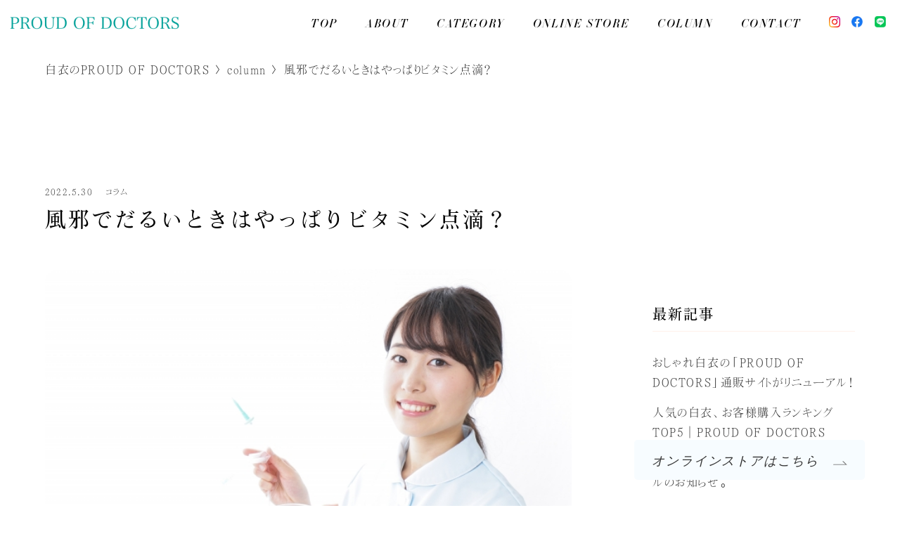

--- FILE ---
content_type: text/html; charset=UTF-8
request_url: https://proudofdoctors.jp/%E9%A2%A8%E9%82%AA%E3%81%A7%E3%81%A0%E3%82%8B%E3%81%84%E3%81%A8%E3%81%8D%E3%81%AF%E3%82%84%E3%81%A3%E3%81%B1%E3%82%8A%E3%83%93%E3%82%BF%E3%83%9F%E3%83%B3%E7%82%B9%E6%BB%B4%EF%BC%9F/
body_size: 10089
content:
<!DOCTYPE html>
<html lang="ja">

<head>
  <meta charset="utf-8">
  <meta name="viewport" content="width=device-width, initial-scale=1.0 ">
  <meta http-equiv="X-UA-Compatible" content="IE=edge">
  <meta name="keywords" content="PROUD OF DOCTORS,プラウドオブドクターズ,白衣の通販サイト,おしゃれな白衣,スクラブ">
  <meta name="format-detection" content="telephone=no">
  <!-- Google Tag Manager -->
  <script>
    (function(w, d, s, l, i) {
      w[l] = w[l] || [];
      w[l].push({
        'gtm.start': new Date().getTime(),
        event: 'gtm.js'
      });
      var f = d.getElementsByTagName(s)[0],
        j = d.createElement(s),
        dl = l != 'dataLayer' ? '&l=' + l : '';
      j.async = true;
      j.src =
        'https://www.googletagmanager.com/gtm.js?id=' + i + dl;
      f.parentNode.insertBefore(j, f);
    })(window, document, 'script', 'dataLayer', 'GTM-5JG5PLX');
  </script>
  <!-- End Google Tag Manager -->
  <meta name='robots' content='index, follow, max-image-preview:large, max-snippet:-1, max-video-preview:-1' />

	<!-- This site is optimized with the Yoast SEO plugin v24.6 - https://yoast.com/wordpress/plugins/seo/ -->
	<title>風邪でだるいときはやっぱりビタミン点滴？ | おしゃれな白衣の通販サイト｜PROUD OF DOCTORS</title>
	<link rel="canonical" href="https://proudofdoctors.jp/風邪でだるいときはやっぱりビタミン点滴？/" />
	<meta property="og:locale" content="ja_JP" />
	<meta property="og:type" content="article" />
	<meta property="og:title" content="風邪でだるいときはやっぱりビタミン点滴？ | おしゃれな白衣の通販サイト｜PROUD OF DOCTORS" />
	<meta property="og:description" content="昔ほどでは無いのですが、やはり風邪をひいた患者さんから点滴をしてほしいと言われることはあります。また..." />
	<meta property="og:url" content="https://proudofdoctors.jp/風邪でだるいときはやっぱりビタミン点滴？/" />
	<meta property="og:site_name" content="おしゃれな白衣の通販サイト｜PROUD OF DOCTORS" />
	<meta property="article:published_time" content="2022-05-30T02:15:44+00:00" />
	<meta property="article:modified_time" content="2022-05-31T02:49:16+00:00" />
	<meta property="og:image" content="https://proudofdoctors.jp/sober/wp-content/uploads/2022/05/23455257_s.jpg" />
	<meta property="og:image:width" content="640" />
	<meta property="og:image:height" content="427" />
	<meta property="og:image:type" content="image/jpeg" />
	<meta name="author" content="bizen" />
	<meta name="twitter:card" content="summary_large_image" />
	<meta name="twitter:label1" content="執筆者" />
	<meta name="twitter:data1" content="bizen" />
	<meta name="twitter:label2" content="推定読み取り時間" />
	<meta name="twitter:data2" content="2分" />
	<script type="application/ld+json" class="yoast-schema-graph">{"@context":"https://schema.org","@graph":[{"@type":"WebPage","@id":"https://proudofdoctors.jp/%e9%a2%a8%e9%82%aa%e3%81%a7%e3%81%a0%e3%82%8b%e3%81%84%e3%81%a8%e3%81%8d%e3%81%af%e3%82%84%e3%81%a3%e3%81%b1%e3%82%8a%e3%83%93%e3%82%bf%e3%83%9f%e3%83%b3%e7%82%b9%e6%bb%b4%ef%bc%9f/","url":"https://proudofdoctors.jp/%e9%a2%a8%e9%82%aa%e3%81%a7%e3%81%a0%e3%82%8b%e3%81%84%e3%81%a8%e3%81%8d%e3%81%af%e3%82%84%e3%81%a3%e3%81%b1%e3%82%8a%e3%83%93%e3%82%bf%e3%83%9f%e3%83%b3%e7%82%b9%e6%bb%b4%ef%bc%9f/","name":"風邪でだるいときはやっぱりビタミン点滴？ | おしゃれな白衣の通販サイト｜PROUD OF DOCTORS","isPartOf":{"@id":"https://proudofdoctors.jp/#website"},"primaryImageOfPage":{"@id":"https://proudofdoctors.jp/%e9%a2%a8%e9%82%aa%e3%81%a7%e3%81%a0%e3%82%8b%e3%81%84%e3%81%a8%e3%81%8d%e3%81%af%e3%82%84%e3%81%a3%e3%81%b1%e3%82%8a%e3%83%93%e3%82%bf%e3%83%9f%e3%83%b3%e7%82%b9%e6%bb%b4%ef%bc%9f/#primaryimage"},"image":{"@id":"https://proudofdoctors.jp/%e9%a2%a8%e9%82%aa%e3%81%a7%e3%81%a0%e3%82%8b%e3%81%84%e3%81%a8%e3%81%8d%e3%81%af%e3%82%84%e3%81%a3%e3%81%b1%e3%82%8a%e3%83%93%e3%82%bf%e3%83%9f%e3%83%b3%e7%82%b9%e6%bb%b4%ef%bc%9f/#primaryimage"},"thumbnailUrl":"https://proudofdoctors.jp/sober/wp-content/uploads/2022/05/23455257_s.jpg","datePublished":"2022-05-30T02:15:44+00:00","dateModified":"2022-05-31T02:49:16+00:00","author":{"@id":"https://proudofdoctors.jp/#/schema/person/af3fc2ce5bb9bc9059bca6790149d697"},"breadcrumb":{"@id":"https://proudofdoctors.jp/%e9%a2%a8%e9%82%aa%e3%81%a7%e3%81%a0%e3%82%8b%e3%81%84%e3%81%a8%e3%81%8d%e3%81%af%e3%82%84%e3%81%a3%e3%81%b1%e3%82%8a%e3%83%93%e3%82%bf%e3%83%9f%e3%83%b3%e7%82%b9%e6%bb%b4%ef%bc%9f/#breadcrumb"},"inLanguage":"ja","potentialAction":[{"@type":"ReadAction","target":["https://proudofdoctors.jp/%e9%a2%a8%e9%82%aa%e3%81%a7%e3%81%a0%e3%82%8b%e3%81%84%e3%81%a8%e3%81%8d%e3%81%af%e3%82%84%e3%81%a3%e3%81%b1%e3%82%8a%e3%83%93%e3%82%bf%e3%83%9f%e3%83%b3%e7%82%b9%e6%bb%b4%ef%bc%9f/"]}]},{"@type":"ImageObject","inLanguage":"ja","@id":"https://proudofdoctors.jp/%e9%a2%a8%e9%82%aa%e3%81%a7%e3%81%a0%e3%82%8b%e3%81%84%e3%81%a8%e3%81%8d%e3%81%af%e3%82%84%e3%81%a3%e3%81%b1%e3%82%8a%e3%83%93%e3%82%bf%e3%83%9f%e3%83%b3%e7%82%b9%e6%bb%b4%ef%bc%9f/#primaryimage","url":"https://proudofdoctors.jp/sober/wp-content/uploads/2022/05/23455257_s.jpg","contentUrl":"https://proudofdoctors.jp/sober/wp-content/uploads/2022/05/23455257_s.jpg","width":640,"height":427,"caption":"ビタミン点滴"},{"@type":"BreadcrumbList","@id":"https://proudofdoctors.jp/%e9%a2%a8%e9%82%aa%e3%81%a7%e3%81%a0%e3%82%8b%e3%81%84%e3%81%a8%e3%81%8d%e3%81%af%e3%82%84%e3%81%a3%e3%81%b1%e3%82%8a%e3%83%93%e3%82%bf%e3%83%9f%e3%83%b3%e7%82%b9%e6%bb%b4%ef%bc%9f/#breadcrumb","itemListElement":[{"@type":"ListItem","position":1,"name":"白衣のPROUD OF DOCTORS","item":"https://proudofdoctors.jp/"},{"@type":"ListItem","position":2,"name":"column","item":"https://proudofdoctors.jp/column/"},{"@type":"ListItem","position":3,"name":"風邪でだるいときはやっぱりビタミン点滴？"}]},{"@type":"WebSite","@id":"https://proudofdoctors.jp/#website","url":"https://proudofdoctors.jp/","name":"おしゃれな白衣の通販サイト｜PROUD OF DOCTORS","description":"医師の日常を考え着心地の良さとおしゃれを追求した白衣｜PROUD OF DOCTOS","potentialAction":[{"@type":"SearchAction","target":{"@type":"EntryPoint","urlTemplate":"https://proudofdoctors.jp/?s={search_term_string}"},"query-input":{"@type":"PropertyValueSpecification","valueRequired":true,"valueName":"search_term_string"}}],"inLanguage":"ja"},{"@type":"Person","@id":"https://proudofdoctors.jp/#/schema/person/af3fc2ce5bb9bc9059bca6790149d697","name":"bizen","image":{"@type":"ImageObject","inLanguage":"ja","@id":"https://proudofdoctors.jp/#/schema/person/image/","url":"https://secure.gravatar.com/avatar/762daed42dcfeb66b536debc047249bc85ebdadf466e5dab62c4f5f6130d15f2?s=96&d=mm&r=g","contentUrl":"https://secure.gravatar.com/avatar/762daed42dcfeb66b536debc047249bc85ebdadf466e5dab62c4f5f6130d15f2?s=96&d=mm&r=g","caption":"bizen"},"url":"https://proudofdoctors.jp/author/bizen/"}]}</script>
	<!-- / Yoast SEO plugin. -->


<link rel='dns-prefetch' href='//cdnjs.cloudflare.com' />
<link rel='dns-prefetch' href='//unpkg.com' />
<link rel="alternate" type="application/rss+xml" title="おしゃれな白衣の通販サイト｜PROUD OF DOCTORS &raquo; フィード" href="https://proudofdoctors.jp/feed/" />
<link rel="alternate" type="application/rss+xml" title="おしゃれな白衣の通販サイト｜PROUD OF DOCTORS &raquo; コメントフィード" href="https://proudofdoctors.jp/comments/feed/" />
<link rel="alternate" type="application/rss+xml" title="おしゃれな白衣の通販サイト｜PROUD OF DOCTORS &raquo; 風邪でだるいときはやっぱりビタミン点滴？ のコメントのフィード" href="https://proudofdoctors.jp/%e9%a2%a8%e9%82%aa%e3%81%a7%e3%81%a0%e3%82%8b%e3%81%84%e3%81%a8%e3%81%8d%e3%81%af%e3%82%84%e3%81%a3%e3%81%b1%e3%82%8a%e3%83%93%e3%82%bf%e3%83%9f%e3%83%b3%e7%82%b9%e6%bb%b4%ef%bc%9f/feed/" />
<link rel="alternate" title="oEmbed (JSON)" type="application/json+oembed" href="https://proudofdoctors.jp/wp-json/oembed/1.0/embed?url=https%3A%2F%2Fproudofdoctors.jp%2F%25e9%25a2%25a8%25e9%2582%25aa%25e3%2581%25a7%25e3%2581%25a0%25e3%2582%258b%25e3%2581%2584%25e3%2581%25a8%25e3%2581%258d%25e3%2581%25af%25e3%2582%2584%25e3%2581%25a3%25e3%2581%25b1%25e3%2582%258a%25e3%2583%2593%25e3%2582%25bf%25e3%2583%259f%25e3%2583%25b3%25e7%2582%25b9%25e6%25bb%25b4%25ef%25bc%259f%2F" />
<link rel="alternate" title="oEmbed (XML)" type="text/xml+oembed" href="https://proudofdoctors.jp/wp-json/oembed/1.0/embed?url=https%3A%2F%2Fproudofdoctors.jp%2F%25e9%25a2%25a8%25e9%2582%25aa%25e3%2581%25a7%25e3%2581%25a0%25e3%2582%258b%25e3%2581%2584%25e3%2581%25a8%25e3%2581%258d%25e3%2581%25af%25e3%2582%2584%25e3%2581%25a3%25e3%2581%25b1%25e3%2582%258a%25e3%2583%2593%25e3%2582%25bf%25e3%2583%259f%25e3%2583%25b3%25e7%2582%25b9%25e6%25bb%25b4%25ef%25bc%259f%2F&#038;format=xml" />
<style id='wp-img-auto-sizes-contain-inline-css' type='text/css'>
img:is([sizes=auto i],[sizes^="auto," i]){contain-intrinsic-size:3000px 1500px}
/*# sourceURL=wp-img-auto-sizes-contain-inline-css */
</style>
<style id='wp-block-library-inline-css' type='text/css'>
:root{--wp-block-synced-color:#7a00df;--wp-block-synced-color--rgb:122,0,223;--wp-bound-block-color:var(--wp-block-synced-color);--wp-editor-canvas-background:#ddd;--wp-admin-theme-color:#007cba;--wp-admin-theme-color--rgb:0,124,186;--wp-admin-theme-color-darker-10:#006ba1;--wp-admin-theme-color-darker-10--rgb:0,107,160.5;--wp-admin-theme-color-darker-20:#005a87;--wp-admin-theme-color-darker-20--rgb:0,90,135;--wp-admin-border-width-focus:2px}@media (min-resolution:192dpi){:root{--wp-admin-border-width-focus:1.5px}}.wp-element-button{cursor:pointer}:root .has-very-light-gray-background-color{background-color:#eee}:root .has-very-dark-gray-background-color{background-color:#313131}:root .has-very-light-gray-color{color:#eee}:root .has-very-dark-gray-color{color:#313131}:root .has-vivid-green-cyan-to-vivid-cyan-blue-gradient-background{background:linear-gradient(135deg,#00d084,#0693e3)}:root .has-purple-crush-gradient-background{background:linear-gradient(135deg,#34e2e4,#4721fb 50%,#ab1dfe)}:root .has-hazy-dawn-gradient-background{background:linear-gradient(135deg,#faaca8,#dad0ec)}:root .has-subdued-olive-gradient-background{background:linear-gradient(135deg,#fafae1,#67a671)}:root .has-atomic-cream-gradient-background{background:linear-gradient(135deg,#fdd79a,#004a59)}:root .has-nightshade-gradient-background{background:linear-gradient(135deg,#330968,#31cdcf)}:root .has-midnight-gradient-background{background:linear-gradient(135deg,#020381,#2874fc)}:root{--wp--preset--font-size--normal:16px;--wp--preset--font-size--huge:42px}.has-regular-font-size{font-size:1em}.has-larger-font-size{font-size:2.625em}.has-normal-font-size{font-size:var(--wp--preset--font-size--normal)}.has-huge-font-size{font-size:var(--wp--preset--font-size--huge)}.has-text-align-center{text-align:center}.has-text-align-left{text-align:left}.has-text-align-right{text-align:right}.has-fit-text{white-space:nowrap!important}#end-resizable-editor-section{display:none}.aligncenter{clear:both}.items-justified-left{justify-content:flex-start}.items-justified-center{justify-content:center}.items-justified-right{justify-content:flex-end}.items-justified-space-between{justify-content:space-between}.screen-reader-text{border:0;clip-path:inset(50%);height:1px;margin:-1px;overflow:hidden;padding:0;position:absolute;width:1px;word-wrap:normal!important}.screen-reader-text:focus{background-color:#ddd;clip-path:none;color:#444;display:block;font-size:1em;height:auto;left:5px;line-height:normal;padding:15px 23px 14px;text-decoration:none;top:5px;width:auto;z-index:100000}html :where(.has-border-color){border-style:solid}html :where([style*=border-top-color]){border-top-style:solid}html :where([style*=border-right-color]){border-right-style:solid}html :where([style*=border-bottom-color]){border-bottom-style:solid}html :where([style*=border-left-color]){border-left-style:solid}html :where([style*=border-width]){border-style:solid}html :where([style*=border-top-width]){border-top-style:solid}html :where([style*=border-right-width]){border-right-style:solid}html :where([style*=border-bottom-width]){border-bottom-style:solid}html :where([style*=border-left-width]){border-left-style:solid}html :where(img[class*=wp-image-]){height:auto;max-width:100%}:where(figure){margin:0 0 1em}html :where(.is-position-sticky){--wp-admin--admin-bar--position-offset:var(--wp-admin--admin-bar--height,0px)}@media screen and (max-width:600px){html :where(.is-position-sticky){--wp-admin--admin-bar--position-offset:0px}}

/*# sourceURL=wp-block-library-inline-css */
</style><style id='wp-block-archives-inline-css' type='text/css'>
.wp-block-archives{box-sizing:border-box}.wp-block-archives-dropdown label{display:block}
/*# sourceURL=https://proudofdoctors.jp/sober/wp-includes/blocks/archives/style.min.css */
</style>
<style id='wp-block-heading-inline-css' type='text/css'>
h1:where(.wp-block-heading).has-background,h2:where(.wp-block-heading).has-background,h3:where(.wp-block-heading).has-background,h4:where(.wp-block-heading).has-background,h5:where(.wp-block-heading).has-background,h6:where(.wp-block-heading).has-background{padding:1.25em 2.375em}h1.has-text-align-left[style*=writing-mode]:where([style*=vertical-lr]),h1.has-text-align-right[style*=writing-mode]:where([style*=vertical-rl]),h2.has-text-align-left[style*=writing-mode]:where([style*=vertical-lr]),h2.has-text-align-right[style*=writing-mode]:where([style*=vertical-rl]),h3.has-text-align-left[style*=writing-mode]:where([style*=vertical-lr]),h3.has-text-align-right[style*=writing-mode]:where([style*=vertical-rl]),h4.has-text-align-left[style*=writing-mode]:where([style*=vertical-lr]),h4.has-text-align-right[style*=writing-mode]:where([style*=vertical-rl]),h5.has-text-align-left[style*=writing-mode]:where([style*=vertical-lr]),h5.has-text-align-right[style*=writing-mode]:where([style*=vertical-rl]),h6.has-text-align-left[style*=writing-mode]:where([style*=vertical-lr]),h6.has-text-align-right[style*=writing-mode]:where([style*=vertical-rl]){rotate:180deg}
/*# sourceURL=https://proudofdoctors.jp/sober/wp-includes/blocks/heading/style.min.css */
</style>
<style id='wp-block-latest-posts-inline-css' type='text/css'>
.wp-block-latest-posts{box-sizing:border-box}.wp-block-latest-posts.alignleft{margin-right:2em}.wp-block-latest-posts.alignright{margin-left:2em}.wp-block-latest-posts.wp-block-latest-posts__list{list-style:none}.wp-block-latest-posts.wp-block-latest-posts__list li{clear:both;overflow-wrap:break-word}.wp-block-latest-posts.is-grid{display:flex;flex-wrap:wrap}.wp-block-latest-posts.is-grid li{margin:0 1.25em 1.25em 0;width:100%}@media (min-width:600px){.wp-block-latest-posts.columns-2 li{width:calc(50% - .625em)}.wp-block-latest-posts.columns-2 li:nth-child(2n){margin-right:0}.wp-block-latest-posts.columns-3 li{width:calc(33.33333% - .83333em)}.wp-block-latest-posts.columns-3 li:nth-child(3n){margin-right:0}.wp-block-latest-posts.columns-4 li{width:calc(25% - .9375em)}.wp-block-latest-posts.columns-4 li:nth-child(4n){margin-right:0}.wp-block-latest-posts.columns-5 li{width:calc(20% - 1em)}.wp-block-latest-posts.columns-5 li:nth-child(5n){margin-right:0}.wp-block-latest-posts.columns-6 li{width:calc(16.66667% - 1.04167em)}.wp-block-latest-posts.columns-6 li:nth-child(6n){margin-right:0}}:root :where(.wp-block-latest-posts.is-grid){padding:0}:root :where(.wp-block-latest-posts.wp-block-latest-posts__list){padding-left:0}.wp-block-latest-posts__post-author,.wp-block-latest-posts__post-date{display:block;font-size:.8125em}.wp-block-latest-posts__post-excerpt,.wp-block-latest-posts__post-full-content{margin-bottom:1em;margin-top:.5em}.wp-block-latest-posts__featured-image a{display:inline-block}.wp-block-latest-posts__featured-image img{height:auto;max-width:100%;width:auto}.wp-block-latest-posts__featured-image.alignleft{float:left;margin-right:1em}.wp-block-latest-posts__featured-image.alignright{float:right;margin-left:1em}.wp-block-latest-posts__featured-image.aligncenter{margin-bottom:1em;text-align:center}
/*# sourceURL=https://proudofdoctors.jp/sober/wp-includes/blocks/latest-posts/style.min.css */
</style>
<style id='wp-block-spacer-inline-css' type='text/css'>
.wp-block-spacer{clear:both}
/*# sourceURL=https://proudofdoctors.jp/sober/wp-includes/blocks/spacer/style.min.css */
</style>
<style id='global-styles-inline-css' type='text/css'>
:root{--wp--preset--aspect-ratio--square: 1;--wp--preset--aspect-ratio--4-3: 4/3;--wp--preset--aspect-ratio--3-4: 3/4;--wp--preset--aspect-ratio--3-2: 3/2;--wp--preset--aspect-ratio--2-3: 2/3;--wp--preset--aspect-ratio--16-9: 16/9;--wp--preset--aspect-ratio--9-16: 9/16;--wp--preset--color--black: #000000;--wp--preset--color--cyan-bluish-gray: #abb8c3;--wp--preset--color--white: #ffffff;--wp--preset--color--pale-pink: #f78da7;--wp--preset--color--vivid-red: #cf2e2e;--wp--preset--color--luminous-vivid-orange: #ff6900;--wp--preset--color--luminous-vivid-amber: #fcb900;--wp--preset--color--light-green-cyan: #7bdcb5;--wp--preset--color--vivid-green-cyan: #00d084;--wp--preset--color--pale-cyan-blue: #8ed1fc;--wp--preset--color--vivid-cyan-blue: #0693e3;--wp--preset--color--vivid-purple: #9b51e0;--wp--preset--gradient--vivid-cyan-blue-to-vivid-purple: linear-gradient(135deg,rgb(6,147,227) 0%,rgb(155,81,224) 100%);--wp--preset--gradient--light-green-cyan-to-vivid-green-cyan: linear-gradient(135deg,rgb(122,220,180) 0%,rgb(0,208,130) 100%);--wp--preset--gradient--luminous-vivid-amber-to-luminous-vivid-orange: linear-gradient(135deg,rgb(252,185,0) 0%,rgb(255,105,0) 100%);--wp--preset--gradient--luminous-vivid-orange-to-vivid-red: linear-gradient(135deg,rgb(255,105,0) 0%,rgb(207,46,46) 100%);--wp--preset--gradient--very-light-gray-to-cyan-bluish-gray: linear-gradient(135deg,rgb(238,238,238) 0%,rgb(169,184,195) 100%);--wp--preset--gradient--cool-to-warm-spectrum: linear-gradient(135deg,rgb(74,234,220) 0%,rgb(151,120,209) 20%,rgb(207,42,186) 40%,rgb(238,44,130) 60%,rgb(251,105,98) 80%,rgb(254,248,76) 100%);--wp--preset--gradient--blush-light-purple: linear-gradient(135deg,rgb(255,206,236) 0%,rgb(152,150,240) 100%);--wp--preset--gradient--blush-bordeaux: linear-gradient(135deg,rgb(254,205,165) 0%,rgb(254,45,45) 50%,rgb(107,0,62) 100%);--wp--preset--gradient--luminous-dusk: linear-gradient(135deg,rgb(255,203,112) 0%,rgb(199,81,192) 50%,rgb(65,88,208) 100%);--wp--preset--gradient--pale-ocean: linear-gradient(135deg,rgb(255,245,203) 0%,rgb(182,227,212) 50%,rgb(51,167,181) 100%);--wp--preset--gradient--electric-grass: linear-gradient(135deg,rgb(202,248,128) 0%,rgb(113,206,126) 100%);--wp--preset--gradient--midnight: linear-gradient(135deg,rgb(2,3,129) 0%,rgb(40,116,252) 100%);--wp--preset--font-size--small: 13px;--wp--preset--font-size--medium: 20px;--wp--preset--font-size--large: 36px;--wp--preset--font-size--x-large: 42px;--wp--preset--spacing--20: 0.44rem;--wp--preset--spacing--30: 0.67rem;--wp--preset--spacing--40: 1rem;--wp--preset--spacing--50: 1.5rem;--wp--preset--spacing--60: 2.25rem;--wp--preset--spacing--70: 3.38rem;--wp--preset--spacing--80: 5.06rem;--wp--preset--shadow--natural: 6px 6px 9px rgba(0, 0, 0, 0.2);--wp--preset--shadow--deep: 12px 12px 50px rgba(0, 0, 0, 0.4);--wp--preset--shadow--sharp: 6px 6px 0px rgba(0, 0, 0, 0.2);--wp--preset--shadow--outlined: 6px 6px 0px -3px rgb(255, 255, 255), 6px 6px rgb(0, 0, 0);--wp--preset--shadow--crisp: 6px 6px 0px rgb(0, 0, 0);}:where(.is-layout-flex){gap: 0.5em;}:where(.is-layout-grid){gap: 0.5em;}body .is-layout-flex{display: flex;}.is-layout-flex{flex-wrap: wrap;align-items: center;}.is-layout-flex > :is(*, div){margin: 0;}body .is-layout-grid{display: grid;}.is-layout-grid > :is(*, div){margin: 0;}:where(.wp-block-columns.is-layout-flex){gap: 2em;}:where(.wp-block-columns.is-layout-grid){gap: 2em;}:where(.wp-block-post-template.is-layout-flex){gap: 1.25em;}:where(.wp-block-post-template.is-layout-grid){gap: 1.25em;}.has-black-color{color: var(--wp--preset--color--black) !important;}.has-cyan-bluish-gray-color{color: var(--wp--preset--color--cyan-bluish-gray) !important;}.has-white-color{color: var(--wp--preset--color--white) !important;}.has-pale-pink-color{color: var(--wp--preset--color--pale-pink) !important;}.has-vivid-red-color{color: var(--wp--preset--color--vivid-red) !important;}.has-luminous-vivid-orange-color{color: var(--wp--preset--color--luminous-vivid-orange) !important;}.has-luminous-vivid-amber-color{color: var(--wp--preset--color--luminous-vivid-amber) !important;}.has-light-green-cyan-color{color: var(--wp--preset--color--light-green-cyan) !important;}.has-vivid-green-cyan-color{color: var(--wp--preset--color--vivid-green-cyan) !important;}.has-pale-cyan-blue-color{color: var(--wp--preset--color--pale-cyan-blue) !important;}.has-vivid-cyan-blue-color{color: var(--wp--preset--color--vivid-cyan-blue) !important;}.has-vivid-purple-color{color: var(--wp--preset--color--vivid-purple) !important;}.has-black-background-color{background-color: var(--wp--preset--color--black) !important;}.has-cyan-bluish-gray-background-color{background-color: var(--wp--preset--color--cyan-bluish-gray) !important;}.has-white-background-color{background-color: var(--wp--preset--color--white) !important;}.has-pale-pink-background-color{background-color: var(--wp--preset--color--pale-pink) !important;}.has-vivid-red-background-color{background-color: var(--wp--preset--color--vivid-red) !important;}.has-luminous-vivid-orange-background-color{background-color: var(--wp--preset--color--luminous-vivid-orange) !important;}.has-luminous-vivid-amber-background-color{background-color: var(--wp--preset--color--luminous-vivid-amber) !important;}.has-light-green-cyan-background-color{background-color: var(--wp--preset--color--light-green-cyan) !important;}.has-vivid-green-cyan-background-color{background-color: var(--wp--preset--color--vivid-green-cyan) !important;}.has-pale-cyan-blue-background-color{background-color: var(--wp--preset--color--pale-cyan-blue) !important;}.has-vivid-cyan-blue-background-color{background-color: var(--wp--preset--color--vivid-cyan-blue) !important;}.has-vivid-purple-background-color{background-color: var(--wp--preset--color--vivid-purple) !important;}.has-black-border-color{border-color: var(--wp--preset--color--black) !important;}.has-cyan-bluish-gray-border-color{border-color: var(--wp--preset--color--cyan-bluish-gray) !important;}.has-white-border-color{border-color: var(--wp--preset--color--white) !important;}.has-pale-pink-border-color{border-color: var(--wp--preset--color--pale-pink) !important;}.has-vivid-red-border-color{border-color: var(--wp--preset--color--vivid-red) !important;}.has-luminous-vivid-orange-border-color{border-color: var(--wp--preset--color--luminous-vivid-orange) !important;}.has-luminous-vivid-amber-border-color{border-color: var(--wp--preset--color--luminous-vivid-amber) !important;}.has-light-green-cyan-border-color{border-color: var(--wp--preset--color--light-green-cyan) !important;}.has-vivid-green-cyan-border-color{border-color: var(--wp--preset--color--vivid-green-cyan) !important;}.has-pale-cyan-blue-border-color{border-color: var(--wp--preset--color--pale-cyan-blue) !important;}.has-vivid-cyan-blue-border-color{border-color: var(--wp--preset--color--vivid-cyan-blue) !important;}.has-vivid-purple-border-color{border-color: var(--wp--preset--color--vivid-purple) !important;}.has-vivid-cyan-blue-to-vivid-purple-gradient-background{background: var(--wp--preset--gradient--vivid-cyan-blue-to-vivid-purple) !important;}.has-light-green-cyan-to-vivid-green-cyan-gradient-background{background: var(--wp--preset--gradient--light-green-cyan-to-vivid-green-cyan) !important;}.has-luminous-vivid-amber-to-luminous-vivid-orange-gradient-background{background: var(--wp--preset--gradient--luminous-vivid-amber-to-luminous-vivid-orange) !important;}.has-luminous-vivid-orange-to-vivid-red-gradient-background{background: var(--wp--preset--gradient--luminous-vivid-orange-to-vivid-red) !important;}.has-very-light-gray-to-cyan-bluish-gray-gradient-background{background: var(--wp--preset--gradient--very-light-gray-to-cyan-bluish-gray) !important;}.has-cool-to-warm-spectrum-gradient-background{background: var(--wp--preset--gradient--cool-to-warm-spectrum) !important;}.has-blush-light-purple-gradient-background{background: var(--wp--preset--gradient--blush-light-purple) !important;}.has-blush-bordeaux-gradient-background{background: var(--wp--preset--gradient--blush-bordeaux) !important;}.has-luminous-dusk-gradient-background{background: var(--wp--preset--gradient--luminous-dusk) !important;}.has-pale-ocean-gradient-background{background: var(--wp--preset--gradient--pale-ocean) !important;}.has-electric-grass-gradient-background{background: var(--wp--preset--gradient--electric-grass) !important;}.has-midnight-gradient-background{background: var(--wp--preset--gradient--midnight) !important;}.has-small-font-size{font-size: var(--wp--preset--font-size--small) !important;}.has-medium-font-size{font-size: var(--wp--preset--font-size--medium) !important;}.has-large-font-size{font-size: var(--wp--preset--font-size--large) !important;}.has-x-large-font-size{font-size: var(--wp--preset--font-size--x-large) !important;}
/*# sourceURL=global-styles-inline-css */
</style>

<style id='classic-theme-styles-inline-css' type='text/css'>
/*! This file is auto-generated */
.wp-block-button__link{color:#fff;background-color:#32373c;border-radius:9999px;box-shadow:none;text-decoration:none;padding:calc(.667em + 2px) calc(1.333em + 2px);font-size:1.125em}.wp-block-file__button{background:#32373c;color:#fff;text-decoration:none}
/*# sourceURL=/wp-includes/css/classic-themes.min.css */
</style>
<link rel='stylesheet' id='aos-css-css' href='//cdnjs.cloudflare.com/ajax/libs/aos/2.3.4/aos.css?ver=6.9' type='text/css' media='all' />
<link rel='stylesheet' id='swiper-css-css' href='//unpkg.com/swiper@8/swiper-bundle.min.css?ver=6.9' type='text/css' media='all' />
<link rel='stylesheet' id='izmodal-css-css' href='//cdnjs.cloudflare.com/ajax/libs/izimodal/1.5.1/css/iziModal.min.css?ver=6.9' type='text/css' media='all' />
<link rel='stylesheet' id='style-css' href='https://proudofdoctors.jp/sober/wp-content/themes/PROUD-OF-DOCTORS/style.min.css?ver=6.9' type='text/css' media='all' />
<link rel='stylesheet' id='lower-style-css' href='https://proudofdoctors.jp/sober/wp-content/themes/PROUD-OF-DOCTORS/css/style-lower.min.css?20210630&#038;ver=6.9' type='text/css' media='all' />
<link rel='stylesheet' id='wp-block-paragraph-css' href='https://proudofdoctors.jp/sober/wp-includes/blocks/paragraph/style.min.css?ver=6.9' type='text/css' media='all' />
<script type="text/javascript" src="https://proudofdoctors.jp/sober/wp-includes/js/jquery/jquery.min.js?ver=3.7.1" id="jquery-core-js"></script>
<script type="text/javascript" src="https://proudofdoctors.jp/sober/wp-includes/js/jquery/jquery-migrate.min.js?ver=3.4.1" id="jquery-migrate-js"></script>
<link rel="https://api.w.org/" href="https://proudofdoctors.jp/wp-json/" /><link rel="alternate" title="JSON" type="application/json" href="https://proudofdoctors.jp/wp-json/wp/v2/posts/50" /><link rel="EditURI" type="application/rsd+xml" title="RSD" href="https://proudofdoctors.jp/sober/xmlrpc.php?rsd" />
<link rel='shortlink' href='https://proudofdoctors.jp/?p=50' />
<link rel="icon" href="https://proudofdoctors.jp/sober/wp-content/uploads/2022/05/cropped-favicon-32x32.jpg" sizes="32x32" />
<link rel="icon" href="https://proudofdoctors.jp/sober/wp-content/uploads/2022/05/cropped-favicon-192x192.jpg" sizes="192x192" />
<link rel="apple-touch-icon" href="https://proudofdoctors.jp/sober/wp-content/uploads/2022/05/cropped-favicon-180x180.jpg" />
<meta name="msapplication-TileImage" content="https://proudofdoctors.jp/sober/wp-content/uploads/2022/05/cropped-favicon-270x270.jpg" />
  <meta name="facebook-domain-verification" content="nsoy4us233a8mteb9eh6oradwjjxod" />
</head>

<body class="wp-singular post-template-default single single-post postid-50 single-format-standard wp-theme-PROUD-OF-DOCTORS">
  <!-- Google Tag Manager (noscript) -->
  <noscript><iframe src="https://www.googletagmanager.com/ns.html?id=GTM-5JG5PLX" height="0" width="0"
      style="display:none;visibility:hidden"></iframe></noscript>
  <!-- End Google Tag Manager (noscript) -->
  <header>
    <section id="header-cont" class="flex-box align-center">
      <!--ヘッダーメニュー-->

            <p class="logo lower-logo">
        <a href="https://proudofdoctors.jp">
          <picture>
            <source
              srcset="https://proudofdoctors.jp/sober/wp-content/themes/PROUD-OF-DOCTORS/images/header/proud-of-doctors_logo.webp"
              type="image/webp">
            <img class=""
              src="https://proudofdoctors.jp/sober/wp-content/themes/PROUD-OF-DOCTORS/images/header/proud-of-doctors_logo.png"
              width="250" height="26" alt="白衣のPROUD OF DOCTORS,着心地が良くおしゃれな白衣の通販">
          </picture>
        </a>
      </p>
      




      <nav id="g-nav">
        <ul class="flex-box">
          <li><a href="https://proudofdoctors.jp">TOP<span
                class="pc-none">トップ</span></a>
          </li>
          <li><a href="https://shop.proudofdoctors.jp/?tid=1&mode=f2" target="_blank">ABOUT<span class="pc-none">PROUD
                OF DOCTORSについて</span></a>
          </li>
                    <li><a
              href="https://proudofdoctors.jp/#top-sec-4">CATEGORY<span
                class="pc-none">カテゴリー</span></a>
          </li>
                    <li><a href="http://shop.proudofdoctors.jp/" target="_blank">ONLINE
              STORE<span class="pc-none">オンラインストア</span></a>
          </li>
          <li><a href="https://proudofdoctors.jp/category/column"
              target="_blank">COLUMN<span class="pc-none">コラム</span></a>
          </li>
          <li><a
              href="https://proudofdoctors.shop-pro.jp/secure/?mode=inq&shop_back_url=http%3A%2F%2Fshop.proudofdoctors.jp%2F&shop_id=PA01476400"
              target="_blank">CONTACT<span class="pc-none">お問い合わせ</span></a>
          </li>
          <li class="sns">
            <a href="https://www.instagram.com/proudofdoctors" target="_blank">
              <picture>
                <source
                  srcset="https://proudofdoctors.jp/sober/wp-content/themes/PROUD-OF-DOCTORS/images/header/instagram_icon.webp"
                  type="image/webp">
                <img
                  src="https://proudofdoctors.jp/sober/wp-content/themes/PROUD-OF-DOCTORS/images/header/instagram_icon.png"
                  width="16" height="16" alt="PROUD OF DOCTORSインスタグラムへのリンク">
              </picture>
            </a>
            <a href="#" target="_blank">
              <picture>
                <source
                  srcset="https://proudofdoctors.jp/sober/wp-content/themes/PROUD-OF-DOCTORS/images/header/facebook_icon.webp"
                  type="image/webp">
                <img
                  src="https://proudofdoctors.jp/sober/wp-content/themes/PROUD-OF-DOCTORS/images/header/facebook_icon.png"
                  width="16" height="16" alt="PROUD OF DOCTORSのfacebookへのリンク">
              </picture>
            </a>
            <a href="https://lin.ee/qwGzRbE" target="_blank">
              <picture>
                <source
                  srcset="https://proudofdoctors.jp/sober/wp-content/themes/PROUD-OF-DOCTORS/images/header/line_icon.webp"
                  type="image/webp">
                <img
                  src="https://proudofdoctors.jp/sober/wp-content/themes/PROUD-OF-DOCTORS/images/header/line_icon.png"
                  width="16" height="16" alt="PROUD OF DOCTORSのラインへのリンク">
              </picture>
            </a>
          </li>
        </ul>
      </nav>

      <div class="nav-toggle">
        <div class="nav-box">
          <span></span>
          <span></span>
          <small class="menu_txt txt_menu">メニュー</small>
          <small class="menu_txt txt_close">クローズ</small>
        </div>
      </div>
    </section>
    <div class="mut-btn to-online">
      <a class="mut-italic mut-font-en1" href="http://shop.proudofdoctors.jp/" target="_blank">オンラインストアはこちら<img
          src="https://proudofdoctors.jp/sober/wp-content/themes/PROUD-OF-DOCTORS/images/top/arrow-btn.svg"
          width="4" height="16" alt="オンラインストアへのリンク"></a>
    </div>
  </header><main>
  <p id="breadcrumbs"><span><span><a href="https://proudofdoctors.jp/">白衣のPROUD OF DOCTORS</a></span> 〉 <span><a href="https://proudofdoctors.jp/column/">column</a></span> 〉 <span class="breadcrumb_last" aria-current="page">風邪でだるいときはやっぱりビタミン点滴？</span></span></p>  <section id="single_sec_1" class="flex-box">
    <section class="left_info">

            <article class="single-wrapper post-50 post type-post status-publish format-standard has-post-thumbnail hentry category-column">

        <!--投稿日を表示-->
        <div class="info_date">
          <time
            datetime="2022-05-30">
            2022.5.30          </time>
        </div>

        <!--カテゴリ-->
        <div class="info_cat">
          <ul class="post-categories">
	<li><a href="https://proudofdoctors.jp/category/column/" rel="category tag">コラム</a></li></ul>        </div>

        <!--タイトル-->
        <div class="info_title">
          <h1>
            風邪でだるいときはやっぱりビタミン点滴？          </h1>
        </div>

        <!--アイキャッチ画像-->
        <div class="single-thumbnail">
                    <img width="640" height="427" src="https://proudofdoctors.jp/sober/wp-content/uploads/2022/05/23455257_s.jpg" class="attachment-post-thumbnail size-post-thumbnail wp-post-image" alt="ビタミン点滴" decoding="async" fetchpriority="high" srcset="https://proudofdoctors.jp/sober/wp-content/uploads/2022/05/23455257_s.jpg 640w, https://proudofdoctors.jp/sober/wp-content/uploads/2022/05/23455257_s-300x200.jpg 300w" sizes="(max-width: 640px) 100vw, 640px" />                  </div>



        <!--本文を表示-->
        <div class="info_excerpt">
          
<p>昔ほどでは無いのですが、やはり風邪をひいた患者さんから点滴をしてほしいと言われることはあります。また「色のついた点滴にしてください」と患者さんからリクエストをもらうこともあります。たいてい色が付いた天敵はビタミンの点滴であることが多いため、患者さんも色がついた点滴、つまりビタミン剤の色がついているほうが効果があると思っている場合が多いのです。</p>



<div style="height:67px" aria-hidden="true" class="wp-block-spacer"></div>



<p>ほとんどの先生がお分かりかと思いますが、研修医の先生、「ビタミンが風邪や疲労などに効果がありますか？」と聞かれたら、「ないですよ」としっかり答えましょう。実際、近年の研究でかぜや疲労に対してのビタミンの効果は医学的には否定されていますし、ビタミン注射は医療保険で認められていないので、自由診療になります。日本においては、よっぽどの偏食でない限り通常の生活でビタミン不足になることはありません。</p>



<div style="height:67px" aria-hidden="true" class="wp-block-spacer"></div>



<p></p>



<p>ドラマでよく「にんにく注射」をして元気になるシーンがありますが、科学的根拠が無いわけで、自由診療で行われている注射も、独特のにおいがするだけでにんにくが入っているわけではなく、中身はビタミンB1です。自由診療の点滴はほとんど医療的な科学的根拠がないといっても過言ではありません。そのため、医師は患者さんから点滴をしてほしいと言われても無駄なものは無駄とはっきり答えるようにしましょう。　</p>
        </div>

        <div id="s-pagenation" class="flex-box">
          <p class="prev-link">
            <a href="https://proudofdoctors.jp/%e7%99%bd%e8%a1%a3%e3%81%ae%e7%94%9f%e5%9c%b0%e9%81%b8%e5%ae%9a%e3%81%ab%e3%81%a4%e3%81%84%e3%81%a6/" rel="prev">← 前の記事</a>          </p>
          <p class="next-link">
            <a href="https://proudofdoctors.jp/%e5%85%b5%e5%ba%ab%e5%8c%bb%e7%a7%91%e5%a4%a7%e5%ad%a6%e8%84%b3%e7%a5%9e%e7%b5%8c%e5%a4%96%e7%a7%91%e3%81%ae%e7%9a%86%e6%a7%98%e3%81%ae%e7%99%bd%e8%a1%a3%e3%82%92%e7%b4%8d%e5%93%81/" rel="next">次の記事 →</a>          </p>
        </div>

                <!--ループ終了-->
      </article>
    </section>
    <section class="right_info">
      <aside id="sidebar-contents">
    <div id="block-10" class="widget_block sidebar-wrapper">
<h2 class="wp-block-heading">最新記事</h2>
</div><div id="block-7" class="widget_block widget_recent_entries sidebar-wrapper"><ul class="wp-block-latest-posts__list wp-block-latest-posts"><li><a class="wp-block-latest-posts__post-title" href="https://proudofdoctors.jp/proud-of-doctors-new-open/">おしゃれ白衣の「PROUD OF DOCTORS」通販サイトがリニューアル！</a></li>
<li><a class="wp-block-latest-posts__post-title" href="https://proudofdoctors.jp/proud-of-doctors-ranking/">人気の白衣、お客様購入ランキング TOP5｜PROUD OF DOCTORS</a></li>
<li><a class="wp-block-latest-posts__post-title" href="https://proudofdoctors.jp/sale/">【期間限定】１周年記念特別感謝セールのお知らせ。</a></li>
<li><a class="wp-block-latest-posts__post-title" href="https://proudofdoctors.jp/team-white-coat/">【チーム白衣導入の紹介】兵庫医科大学脳神経外科様</a></li>
<li><a class="wp-block-latest-posts__post-title" href="https://proudofdoctors.jp/%e7%99%bd%e8%a1%a3%e3%81%ae%e8%a3%bd%e5%93%81%e8%aa%ac%e6%98%8e%e3%80%81%e3%83%a9%e3%82%a6%e3%83%b3%e3%83%89%e3%82%b3%e3%83%bc%e3%83%88%e3%80%8cpd8002%e3%80%8d/">白衣の製品説明、ラウンドコート「PD8002」</a></li>
</ul></div><div id="block-8" class="widget_block sidebar-wrapper">
<div style="height:67px" aria-hidden="true" class="wp-block-spacer"></div>
</div><div id="block-11" class="widget_block sidebar-wrapper">
<h2 class="wp-block-heading">アーカイブ </h2>
</div><div id="block-9" class="widget_block widget_archive sidebar-wrapper"><ul class="wp-block-archives-list wp-block-archives">	<li><a href='https://proudofdoctors.jp/2025/02/'>2025年2月</a></li>
	<li><a href='https://proudofdoctors.jp/2024/06/'>2024年6月</a></li>
	<li><a href='https://proudofdoctors.jp/2023/12/'>2023年12月</a></li>
	<li><a href='https://proudofdoctors.jp/2023/04/'>2023年4月</a></li>
	<li><a href='https://proudofdoctors.jp/2023/02/'>2023年2月</a></li>
	<li><a href='https://proudofdoctors.jp/2022/11/'>2022年11月</a></li>
	<li><a href='https://proudofdoctors.jp/2022/10/'>2022年10月</a></li>
	<li><a href='https://proudofdoctors.jp/2022/06/'>2022年6月</a></li>
	<li><a href='https://proudofdoctors.jp/2022/05/'>2022年5月</a></li>
</ul></div>    </aside>    </section>


</main>
<footer id="footer-sec">
    <div class="footer-logo center">
        <a href="https://proudofdoctors.jp">
            <picture>
                <source
                    srcset=" https://proudofdoctors.jp/sober/wp-content/themes/PROUD-OF-DOCTORS/images/footer/proud-of-doctors-logo-f.webp"
                    type="image/webp">
                <img src="https://proudofdoctors.jp/sober/wp-content/themes/PROUD-OF-DOCTORS/images/footer/proud-of-doctors-logo-f.png"
                    alt="PROUD OF DOCTORSのロゴ・プラウドオブドクターズのロゴ" width="251" height="164">
            </picture>
        </a>
    </div>
    <nav id="footer-nav">
        <ul class="flex-box">
            <li><a href="https://proudofdoctors.jp/#">TOP</a>
            </li>
            <li><a href="https://shop.proudofdoctors.jp/?tid=1&mode=f2" target="_blank">ABOUT</a>
            </li>
            <li><a
                    href="https://proudofdoctors.jp/#top-sec-4">CATEGORY</a>
            </li>
            <li><a href="http://shop.proudofdoctors.jp/" target="_blank">ONLINE
                    STORE</a>
            </li>
            <li><a
                    href="https://proudofdoctors.jp/category/column">COLUMN</a>
            </li>
            <li><a href="https://proudofdoctors.shop-pro.jp/secure/?mode=inq&shop_back_url=https%3A%2F%2Fwww.proudofdoctors.jp%2F&shop_id=PA01476400"
                    target="_blank">CONTACT</a>
            </li>
        </ul>
        <div class="follow-us">
            <p class="center mut-italic">Follow Us</p>
            <ul class="flex-box">
                <li class="sns">
                    <a href="https://www.instagram.com/proudofdoctors" target="_blank">
                        <picture>
                            <source
                                srcset="https://proudofdoctors.jp/sober/wp-content/themes/PROUD-OF-DOCTORS/images/header/instagram_icon.webp"
                                type="image/webp">
                            <img src="https://proudofdoctors.jp/sober/wp-content/themes/PROUD-OF-DOCTORS/images/header/instagram_icon.png"
                                width="16" height="16" alt="PROUD OF DOCTORSインスタグラムへのリンク">
                        </picture>
                    </a>
                </li>
                <li>
                    <a href="" target="_blank">
                        <picture>
                            <source
                                srcset="https://proudofdoctors.jp/sober/wp-content/themes/PROUD-OF-DOCTORS/images/header/facebook_icon.webp"
                                type="image/webp">
                            <img src="https://proudofdoctors.jp/sober/wp-content/themes/PROUD-OF-DOCTORS/images/header/facebook_icon.png"
                                width="16" height="16" alt="PROUD OF DOCTORSのfacebookへのリンク">
                        </picture>
                    </a>
                </li>
                <li>
                    <a href="https://lin.ee/qwGzRbE" target="_blank">
                        <picture>
                            <source
                                srcset="https://proudofdoctors.jp/sober/wp-content/themes/PROUD-OF-DOCTORS/images/header/line_icon.webp"
                                type="image/webp">
                            <img src="https://proudofdoctors.jp/sober/wp-content/themes/PROUD-OF-DOCTORS/images/header/line_icon.png"
                                width="16" height="16" alt="PROUD OF DOCTORSのラインへのリンク">
                        </picture>
                    </a>
                </li>
            </ul>
        </div>
    </nav>
    <small class="mut-italic center">©︎ Proud Of Doctors All rights Reserved</small>
</footer>

<script type="speculationrules">
{"prefetch":[{"source":"document","where":{"and":[{"href_matches":"/*"},{"not":{"href_matches":["/sober/wp-*.php","/sober/wp-admin/*","/sober/wp-content/uploads/*","/sober/wp-content/*","/sober/wp-content/plugins/*","/sober/wp-content/themes/PROUD-OF-DOCTORS/*","/*\\?(.+)"]}},{"not":{"selector_matches":"a[rel~=\"nofollow\"]"}},{"not":{"selector_matches":".no-prefetch, .no-prefetch a"}}]},"eagerness":"conservative"}]}
</script>
<script type="text/javascript" src="//cdnjs.cloudflare.com/ajax/libs/aos/2.3.4/aos.js?ver=6.9" id="aos-js-js"></script>
<script type="text/javascript" src="//cdnjs.cloudflare.com/ajax/libs/object-fit-images/3.2.3/ofi.js?ver=6.9" id="object-fit-js"></script>
<script type="text/javascript" src="//unpkg.com/swiper@8/swiper-bundle.min.js?ver=6.9" id="swiper-js-js"></script>
<script type="text/javascript" src="//cdnjs.cloudflare.com/ajax/libs/gsap/3.10.4/gsap.min.js?ver=6.9" id="gsap-js-js"></script>
<script type="text/javascript" src="//cdnjs.cloudflare.com/ajax/libs/gsap/3.10.4/ScrollTrigger.min.js?ver=6.9" id="gsap-scroll-js-js"></script>
<script type="text/javascript" src="//cdnjs.cloudflare.com/ajax/libs/izimodal/1.5.1/js/iziModal.min.js?ver=6.9" id="izmodal-js-js"></script>
<script type="text/javascript" src="https://proudofdoctors.jp/sober/wp-content/themes/PROUD-OF-DOCTORS/script.js?ver=6.9" id="js_scripts-js"></script>

</body>

</html>

--- FILE ---
content_type: text/css
request_url: https://proudofdoctors.jp/sober/wp-content/themes/PROUD-OF-DOCTORS/style.min.css?ver=6.9
body_size: 4447
content:
html{font-size:62.5%}html,body,div,span,applet,object,iframe,h1,h2,h3,h4,h5,h6,p,blockquote,pre,a,abbr,acronym,address,big,cite,code,del,dfn,em,img,ins,kbd,q,s,samp,small,strike,strong,sub,sup,tt,var,b,u,i,center,dl,dt,dd,ol,ul,li,fieldset,form,label,legend,table,caption,tbody,tfoot,thead,tr,th,td,article,aside,canvas,details,embed,figure,figcaption,footer,header,hgroup,menu,nav,output,ruby,section,summary,time,mark,audio,video{margin:0;padding:0;border:0;vertical-align:baseline;font-family:vdl-v7mincho, sans-serif, "Helvetica Neue", "Helvetica", "Arial", "Yu Gothic", "Meiryo", sans-serif;color:#333333;letter-spacing:0.1em;line-height:1.75;font-weight:300;font-style:normal}article,aside,details,figcaption,figure,footer,header,hgroup,menu,nav,section{display:block}body{line-height:1;width:100%;height:auto}ol,ul{list-style:none}blockquote,q{quotes:none}blockquote{position:relative;margin:20px 0;padding:20px;font-size:.9em;background:#fff}blockquote:before,blockquote:after{position:absolute;font-size:2em;color:#000}blockquote:before{top:0;left:20px;content:'“'}blockquote:after{bottom:0;right:20px;content:'”'}table{border-collapse:collapse;border-spacing:0}*{box-sizing:border-box}iframe,img{max-width:100%;height:auto}h1,h2,h3,h4,h5,h6{color:#000;font-family:vdl-v7mincho,sans-serif;line-height:1.4;font-weight:500;letter-spacing:0.1em}h1{font-size:3.981rem}h2{font-size:3.318rem}h3{font-size:2.765rem}h4{font-size:2.304rem}h5{font-size:1.920rem}small,.text_small{font-size:1.333rem}a{text-decoration:none;transition:.4s ease-in-out}a:hover,a:active{transition:.4s;opacity:.4}a img:hover,a img:active{opacity:.4;transition:0.4s}strong{font-weight:bold}video{max-width:100%}.float-block{float:left}.clearfix:after{content:"";clear:both;display:block}p,a{font-feature-settings:"palt";text-align:justify;font-size:1.6rem;letter-spacing:0.1em;color:#333;font-weight:300}.center{text-align:center}#not-found h2{padding:100px 0 0 0;text-align:center;font-size:30px;cursor:pointer}#not-found a{display:block}.sp-none{display:block}.pc-none{display:none}.vi-none{visibility:hidden}@media (max-width: 544px){.sp-none{display:none}.pc-none{display:block}h1{font-size:3.484rem}h2{font-size:2.903rem}h3{font-size:2.419rem}h4{font-size:2.016rem}h5{font-size:1.68rem}small,.text_small{font-size:1.167rem}p,a{font-size:1.4rem}}.bg-fixed{height:100%;overflow:hidden}.width-100{width:100%}.flex-box{display:flex;justify-content:space-between;flex-wrap:wrap}.align-center{align-items:center}.ma-t-10{margin:10px 0 0 0}.mut-btn a{font-size:1.3rem;padding:16px 25px;border:1px solid #C1C1C1;border-radius:5px}.mut-btn a img{width:20px;margin:0 0 0 20px;transition:0.6s cubic-bezier(0.34, 1.56, 0.64, 1)}.mut-btn:hover a img,.mut-btn:active a img{transform:translateX(35px)}.mut-italic{font-style:italic}.mut-font-en1{font-family:essonnes-headline,serif}.mut-top-h2{font-size:7.2rem;font-family:essonnes-headline,serif;font-style:italic}.mut-top-h2 span{font-size:2.8rem;display:block}@media (max-width: 544px){.mut-top-h2{font-size:4.3rem}.mut-top-h2 span{font-size:1.9rem}.mut-btn a{font-size:1.1rem;padding:12px 18px}.mut-btn:hover a img,.mut-btn:active a img{transform:translateX(25px)}}.menu_txt{display:none}@media (max-width: 1050px){.nav-toggle{position:fixed;width:60px;height:60px;top:12px;right:15px;z-index:999;cursor:pointer}.menu_txt{display:block;position:absolute;bottom:8px;left:12px;font-size:.8rem;font-weight:900}.txt_menu{visibility:visible;opacity:1;transition:.4s ease-in-out}.txt_close{visibility:hidden;opacity:0;transition:.4s ease-in-out}.open .txt_menu{visibility:hidden;opacity:0}.open .txt_close{visibility:visible;opacity:1}.nav-box span{position:absolute;width:35px;height:3px;left:12.5px;background:#000;transition:.4s ease-in-out}.nav-box span:nth-of-type(1){top:21px}.nav-box span:nth-of-type(2){top:30px}.open .nav-box span{transform:rotate(360deg);background:#000}.open .nav-box span:nth-of-type(1){top:25px;transform:rotate(205deg)}.open .nav-box span:nth-of-type(2){top:25px;transform:rotate(335deg)}}.to-online{position:fixed;z-index:110;bottom:50px;right:50px}.to-online a{font-size:1.8rem;background:#F7FCFF !important;border:none !important}@media (max-width: 544px){.to-online a{font-size:1.3rem}}header{padding:10px}#g-nav{position:relative;margin:0 0 0 auto;z-index:998}#g-nav ul li{margin:0 40px 0 0;font-size:1.6rem}#g-nav ul li a{font-family:essonnes-headline,serif;color:#000;font-style:italic}#g-nav ul .sns{margin:0}#g-nav ul .sns a{margin:0 10px 0 0}@media (max-width: 1050px){header{padding:20px}#g-nav{position:fixed;top:0;right:0;width:100vw;height:100vh;visibility:hidden;transition:all 400ms cubic-bezier(1, 0.005, 0, 1);transform:translateY(-800px);background:#fff}#g-nav ul{display:block;position:absolute;top:17%;left:5%}#g-nav ul .sns a{margin:0 20px 0 0}#g-nav ul .sns a img{width:30px}#g-nav ul li{overflow:hidden;padding:0 0 20px 0}#g-nav ul li a{font-size:1.8rem}#g-nav ul li a span{font-size:1.2rem;font-family:vdl-v7mincho,sans-serif;display:block;margin:0 !important}#g-nav ul li a{display:inline-block;transform:translateY(400px)}#g-nav ul li:nth-of-type(1) a{transition:transform 1.2s cubic-bezier(1, 0.005, 0, 1)}#g-nav ul li:nth-of-type(2) a{transition:transform 1.3s cubic-bezier(1, 0.005, 0, 1)}#g-nav ul li:nth-of-type(3) a{transition:transform 1.4s cubic-bezier(1, 0.005, 0, 1)}#g-nav ul li:nth-of-type(4) a{transition:transform 1.5s cubic-bezier(1, 0.005, 0, 1)}#g-nav ul li:nth-of-type(5) a{transition:transform 1.6s cubic-bezier(1, 0.005, 0, 1)}#g-nav ul li:nth-of-type(6) a{transition:transform 1.7s cubic-bezier(1, 0.005, 0, 1)}#g-nav ul li:nth-of-type(7){margin:60px 0 0}#g-nav ul li:nth-of-type(7) a{transition:transform 1.8s cubic-bezier(1, 0.005, 0, 1);font-weight:900;text-decoration:underline}#g-nav ul li:nth-of-type(8) a{transition:transform 1.9s cubic-bezier(1, 0.005, 0, 1);font-weight:900;text-decoration:underline}.open #g-nav{visibility:visible;transform:translateY(0);overflow-y:scroll}.open #g-nav li a{transform:translateY(0)}.ss{animation:slideIn 1s cubic-bezier(0.25, 1, 0.5, 1) 1 forwards}@keyframes slideIn{0%{transform:translateX(180px);opacity:0}100%{transform:translateX(0)}100%{opacity:1}}}.lower-logo{margin:11px 0px 0 0}@media (max-width: 544px){.logo{width:180px;position:relative;z-index:1000}.logo img{margin:0 0 6px 0}}#top-sec-1{position:relative;margin:100px 5vw 0}.fv-txt-1{margin:150px 0 0 0;font-size:5vw;font-family:essonnes-headline,serif;font-style:italic;letter-spacing:0.04;line-height:.7}.fv-txt-1 span{font-family:essonnes-display,serif;font-style:italic;font-weight:300}.fv-txt-2{margin:75px 0 0 0;font-size:1.6vw}.fv-txt-2 span{display:inline-block;font-family:vdl-v7mincho,sans-serif;border-top:1px solid #000;border-bottom:1px solid #000;padding:10px 0;letter-spacing:0.09em;line-height:1.4}.fv-txt-2 span:nth-of-type(1){border-bottom:none}.fv-txt-2 span:nth-of-type(3){border-top:none}.scroll-to{position:absolute;top:-90px;right:-30px}.arrow-to{position:absolute;top:58px;right:68px}.rotate-360{width:150px;animation:rotate360 12s linear infinite}@keyframes rotate360{0%{transform:rotate(0deg)}100%{transform:rotate(360deg)}}.fv-bg{position:absolute;width:100vw;height:432px;bottom:-6.7vw;margin-right:calc(50% - 50vw);margin-left:calc(50% - 50vw);background:#F7FCFF;z-index:-1}.slider1{width:425px;height:605px}.slider1 .swiper-slide{width:100%;overflow:hidden;padding:2em}.slider1 .swiper-slide img{position:absolute;left:0;top:0;width:100%;height:100%;object-fit:cover}@media (max-width: 870px){#top-sec-1{position:relative;margin:47px 4vw 0}.fv-txt-1{position:absolute;-ms-writing-mode:tb-rl;writing-mode:vertical-rl;margin:0;font-size:2.8rem;letter-spacing:0.07em;z-index:980}.fv-txt-2{position:absolute;margin:0;font-size:1.5rem;bottom:-94px;left:-5px;z-index:100}.fv-txt-2 span{padding:7px 0}.scroll-to{top:-54px;right:0}.arrow-to{width:5px;top:28px;right:34px}.rotate-360{width:77px}.fv-bg{width:100vw;height:359px;bottom:-148px}}@media (max-width: 544px){.slider1{width:290px;height:415px}.fv-txt-1{top:-43px;left:-12px}.to-online{position:fixed;bottom:35px;right:20px}}#topics-wrapper{max-width:880px;position:relative;margin:3.5vw auto 0 0;background:#fff;z-index:99;padding:20px 0 20px 5vw;border-radius:0 10px 0 0}.topics-heading{display:inline-block;vertical-align:text-top;font-size:1.7rem;margin:0 30px 0 0;font-family:essonnes-headline,serif;font-weight:700;font-style:italic;color:#000}.topics-heading::after{display:inline-block;content:"";margin:0 0 0 40px;width:1px;height:20px;vertical-align:sub;background:#000}.topics-container{display:inline-block;height:25px;overflow:hidden;vertical-align:text-top}.topics-list{justify-content:left;align-items:center}.topics-list>div{margin:0 50px 0 0}.topics-list a,.topics-list h3,.topics-list time{font-size:1.6rem}.topics-list .topics-date time{color:#868686}.topics-list .topics-cat a{color:#868686}.topics-list .topics-cat li:nth-of-type(2){display:none}.topics-list .topics-ttl h3{font-weight:500}@media (max-width: 870px){#topics-wrapper{margin:160px 4vw 0;padding:20px 15px 10px;border-radius:10px 10px 0 0}.topics-heading{font-size:1.5rem;margin:0 30px 0 0}.topics-heading::after{content:none}.topics-container{display:block;height:65px}.topics-list{flex-wrap:wrap;margin:10px 0 0}.topics-list>div{margin:0}.topics-list a,.topics-list h3,.topics-list time{font-size:1.4rem}.topics-list .topics-date{margin:0 30px 0 0}.topics-list .topics-ttl{margin:8px 0 0 0;width:100%}}#top-sec-2{max-width:1700px;margin:250px 0 0 0}#top-sec-2 .mut-btn{text-align:right;margin:0 6.5vw 0 auto}.top-sec-2-cont{flex-wrap:nowrap;position:relative}.top-sec-2-box1{position:relative;width:67%}.top-sec-2-box1 img{border-radius:0 20px 20px 0}.top-sec-2-box1::after{position:absolute;content:"";width:67vw;height:55vw;background:#F7FCFF;right:-12vw;bottom:-10vw;border-radius:20px;z-index:-1}.top-sec-2-box2{max-width:520px;z-index:100;position:absolute;right:6vw;top:11vw}.top-sec-2-box2 p{margin:10px 0 0 0}.top-sec-2-box2 p:first-of-type{margin:30px 0 0 0}@media (max-width: 870px){#top-sec-2{margin:100px 0 0 0}#top-sec-2 .mut-btn{margin:70px 4vw 0 auto}.top-sec-2-cont{flex-wrap:wrap}.top-sec-2-box1{width:100%}.top-sec-2-box1 img{width:70%}.top-sec-2-box1 img{border-radius:0}.top-sec-2-box1::after{width:78vw;height:78vw;right:0;bottom:-22vw;border-radius:10px}.top-sec-2-box2{margin:-32px 4vw 0;position:relative;top:unset;right:unset}.top-sec-2-box2 p:first-of-type{margin:50px 0 0 0}}@media (max-width: 544px){.top-sec-2-box1 img{width:100%}}#top-sec-3{margin:150px 0 0 0;overflow-x:hidden}#top-sec-3 .top-sec-3-cont1{position:relative;width:80vw;margin:0 6vw 0 auto;align-items:end}#top-sec-3 .top-sec-3-cont1 h2{width:338px}#top-sec-3 .top-sec-3-cont1 p{width:50%}.bg-blue{width:86vw;height:450px;margin:50px 0 0 auto;background:#F7FCFF}.side-scroll-sec{width:90vw;height:740px;margin:-320px 5vw 0 auto}.side-scroll-wrapper{position:relative}.side-scroll-list{position:absolute;display:flex;left:0;gap:0 75px}.side-scroll-item{position:relative;width:350px}.side-scroll-item .pick{position:absolute;font-size:2.6rem;font-family:essonnes-headline,serif;top:0;left:0;z-index:1}.side-scroll-item .pick span{font-family:essonnes-headline,serif;font-size:4.2rem}.side-scroll-item .pick-btn{position:absolute}.side-scroll-item .pick-btn a{padding:9px 12px;background:#fff;border:1px solid #000;border-radius:50px}.side-scroll-item .pick-btn-1{top:125px;left:200px}.side-scroll-item .pick-btn-2{bottom:400px;right:103px}.side-scroll-item .pick-btn-3{top:140px;right:80px}.side-scroll-item .pick-btn-4{top:291px;right:121px}.side-scroll-item .pick-btn-5{top:147px;left:229px}.side-scroll-item .pick-btn-6{top:291px;right:195px}.side-scroll-item .pick-btn-7{top:143px;left:104px}.side-scroll-item .pick-btn-8{top:382px;left:60px}.side-scroll-item .pick-btn-9{top:180px;left:100px}.side-scroll-item .pick-btn-10{top:291px;right:195px}.side-scroll-item .pick-btn-11{top:190px;right:50px}.side-scroll-item .pick-btn-12{top:250px;left:110px}.side-scroll-item .item-detail{position:relative;margin:50px 0 15px 0;padding:0 0 15px;border-bottom:1px solid #000}.side-scroll-item .item-detail p,.side-scroll-item .item-detail h3{font-size:1.6rem;font-weight:bold}.side-scroll-item .item-detail .price{position:absolute;right:0;bottom:10px;font-weight:500}.side-scroll-item .mut-btn{text-align:right;margin:10px 0 0 0}.side-scroll-item .mut-btn a{padding:0;border:none}.side-scroll-item .mut-btn a img{width:15px}.side-scroll-item .mut-btn:hover img,.side-scroll-item .mut-btn:active img{transform:translate(15px)}@media (max-width: 544px){#top-sec-3{margin:100px 0 0 0}#top-sec-3 .top-sec-3-cont1{width:100%;padding:0 4vw}#top-sec-3 .top-sec-3-cont1 h2,#top-sec-3 .top-sec-3-cont1 p{width:100%}.bg-blue{width:100%;height:250px;margin:50px 0 0 auto}.side-scroll-sec{width:100vw;height:700px;margin:-190px 0 0 0}.side-scroll-wrapper{margin:0 50px}.side-scroll-list{gap:0 50px}.side-scroll-item{width:280px;margin:0 auto}.side-scroll-item .pick{font-size:2.0rem}.side-scroll-item .pick span{font-family:essonnes-headline,serif;font-size:3.3rem}.side-scroll-item .pick-btn{position:absolute}.side-scroll-item .pick-btn a{padding:9px 12px;background:#fff;border:1px solid #000;border-radius:50px}.side-scroll-item .pick-btn-1{top:97px;left:162px}.side-scroll-item .pick-btn-2{bottom:352px;right:87px}.side-scroll-item .pick-btn-3{top:140px;right:56px}.side-scroll-item .pick-btn-4{top:291px;right:94px}.side-scroll-item .pick-btn-5{top:97px;left:162px}.side-scroll-item .pick-btn-6{top:198px;left:56px}.side-scroll-item .pick-btn-8{top:300px}.side-scroll-item .pick-btn-9{top:150px;left:86px}.side-scroll-item .pick-btn-10{top:282px}.side-scroll-item .pick-btn-11{top:161px;right:50px}.side-scroll-item .pick-btn-12{top:226px}.side-scroll-item .item-detail{position:relative;margin:50px 0 15px 0;padding:0 0 15px;border-bottom:1px solid #000}.side-scroll-item .item-detail p,.side-scroll-item .item-detail h3{font-size:1.6rem;font-weight:bold}.side-scroll-item .item-detail .price{position:absolute;right:0;bottom:10px;font-weight:500}}.iziModal{transform:translateZ(0);-webkit-transform:translateZ(0)}.iziModal h3{font-size:1.9rem;margin:0 0 20px}.iziModal p{margin:0 0 30px}.mo-close{text-align:right}.mo-close-btn,.mo-number{position:relative;display:inline-block;font-size:20px;width:40px;height:40px;border-radius:50%;text-align:center;line-height:40px;border:1px solid #000;background:#fff;z-index:1111;cursor:pointer}.mo-number{margin:30px 0 20px;cursor:unset}#top-sec-4{margin:250px 0 0 0}#top-sec-4 h2{text-align:center}#top-sec-4 .bg-blue{width:80vw;height:660px;margin:-370px auto 0;border-radius:20px}.top-4-txt-1{width:600px;margin:100px auto}.top-4-cont{width:85vw;margin:-375px auto 80px;padding:75px 0 100px}.top-4-cont .swiper-slide{text-align:center;transition:.4s ease-in-out}.top-4-cont .swiper-slide-active{z-index:1;transform:scale(1.2)}.top-4-cont h3{font-size:1.7rem;text-align:center;font-family:essonnes-headline,serif;font-style:italic;margin:30px 0 0}.top-4-cont h3 span{display:block;font-size:1.5rem;margin:7px 0 0}@media (max-width: 870px){.top-4-cont{width:100%;margin:-330px auto 50px}}@media (max-width: 544px){#top-sec-4{margin:120px 0 0 0}#top-sec-4 h2{text-align:center}#top-sec-4 .bg-blue{width:80vw;height:660px;margin:-355px auto 0;border-radius:20px}.top-4-txt-1{width:90%;margin:40px auto}.top-4-cont h3{font-size:1.5rem;margin:18px 0 0}.top-4-cont h3 span{font-size:1.3rem;margin:5px 0 0}.top-4-cont .swiper-slide img{width:240px}}.swiper-button-prev,.swiper-button-next{width:40px;height:40px;background-size:40px 40px;margin-top:-24px}.swiper-button-next{background-image:url(./images/top/slider-arrow.png)}.swiper-button-prev{background-image:url(./images/top/slider-arrow.png);transform:scale(-1, 1)}.slider-pagination{bottom:20px}.swiper-button-prev:after,.swiper-button-next:after{content:none}.swiper-pagination-bullet{border-radius:inherit;margin:0 5px !important;width:30px;height:2px;background:skyblue;opacity:0.2}.swiper-pagination-bullet-active{background:skyblue;opacity:1}#top-5-sec{position:relative;margin:200px 0 0 0}#top-5-sec h2,#top-5-sec p{position:absolute;left:5vw;mix-blend-mode:overlay;z-index:10}#top-5-sec h2{font-family:essonnes-headline,serif;font-size:5.5rem;bottom:340px}#top-5-sec p{font-size:3.2rem;bottom:130px}#top-5-sec .js-parallax{height:auto;overflow:hidden}@media (max-width: 870px){#top-5-sec{margin:150px 0 0 0}#top-5-sec h2,#top-5-sec p{left:4vw}#top-5-sec h2{font-family:essonnes-headline,serif;font-size:3.0rem;bottom:295px}#top-5-sec p{font-size:1.7rem;bottom:167px}}#top-6-sec{position:relative;margin:200px 0 0}#top-6-sec .top-6-img{position:relative;text-align:center}#top-6-sec .top-6-img img{max-width:970px;margin:0 auto}#top-6-sec .top-6-img .bg-blue{position:absolute;width:55vw;height:513px;right:0;bottom:-167px;z-index:-1}#top-6-sec .top-6-box{width:970px;margin:0 auto}#top-6-sec .top-6-box p{width:800px;margin:160px auto 0 0}#top-6-sec .top-6-box .mut-btn{margin:130px 170px 0 0;text-align:right}#top-6-sec .mut-top-h2{position:absolute;top:420px;left:5vw;z-index:10}@media (max-width: 870px){#top-6-sec .top-6-img img{max-width:unset;padding:0 8vw 0 0}#top-6-sec .top-6-img .bg-blue{position:absolute;width:55vw;height:513px;right:0;bottom:-167px;z-index:-1}#top-6-sec .top-6-box{width:100%;padding:0 4vw}#top-6-sec .top-6-box p{width:100%;margin:30px auto 0 0}#top-6-sec .top-6-box .mut-btn{margin:50px 0 0;text-align:right}#top-6-sec .mut-top-h2{position:unset;top:unset;left:unset;margin:40px 0 0 4vw}}@media (max-width: 544px){#top-6-sec{margin:100px 0 0}#top-6-sec .top-6-img .bg-blue{height:420px;bottom:-120px}}#top-7-sec{margin:200px 5vw 0}#top-7-sec>p{margin:20px 0 75px}#top-7-sec .mut-btn{margin:150px 0 0 0}.article-wrapper{gap:40px}.article-wrapper article{width:30%}.article-wrapper article img{width:100%}.article-wrapper .blog-date{display:inline-block;margin:0 10px 0 0}.article-wrapper .blog-date time{font-size:1.2rem}.article-wrapper .blog-cat{display:inline-block}.article-wrapper .blog-cat li{display:inline-block}.article-wrapper .blog-cat a{font-size:1.0rem;border:1px solid #606060;padding:5px 10px;border-radius:5px}.article-wrapper .blog-title{margin:20px 0 0 0}.article-wrapper .blog-title h3{font-size:1.6rem}.article-wrapper .blog-title a:hover{text-decoration:underline}.top-thumbnail img{aspect-ratio:14/9;object-fit:cover;margin:0 0 10px}@media (max-width: 544px){#top-7-sec{margin:150px 4vw 0}#top-7-sec>p{margin:15px 0 50px}#top-7-sec .mut-btn{margin:75px 0 0 0}.article-wrapper{gap:40px 0}.article-wrapper article{width:47.6%}.article-wrapper .blog-date time{font-size:1.0rem}.article-wrapper .blog-title{margin:15px 0 0 0}.article-wrapper .blog-title h3{font-size:1.4rem}}footer{margin:300px 0 0 0}footer #footer-nav{margin:100px 0 0 0}footer #footer-nav ul{justify-content:center;gap:60px}footer #footer-nav ul li a{font-family:essonnes-headline,serif;font-style:italic}footer #footer-nav .follow-us{margin:100px 0}footer #footer-nav .follow-us p{font-family:essonnes-headline,serif}footer #footer-nav .follow-us p::after{display:block;content:"";width:27px;height:1px;margin:20px auto 0;background:#000}footer #footer-nav .follow-us ul{margin:30px 0 0 0;gap:20px}footer #footer-nav .follow-us ul img{width:20px}footer small{display:block;font-family:essonnes-headline,serif;margin:0 0 50px}@media (max-width: 544px){footer{margin:150px 4vw 0}footer .footer-logo{width:150px;margin:0 auto}footer #footer-nav{margin:50px 0 0 0}footer #footer-nav ul{text-align:left;row-gap:30px}footer #footer-nav ul li{width:100%}footer #footer-nav .follow-us{margin:75px 0;text-align:left}footer #footer-nav .follow-us p{display:inline-block;font-family:essonnes-headline,serif}footer #footer-nav .follow-us p::after{display:inline-block;content:"";width:1px;height:27px;margin:0 20px;vertical-align:bottom}footer #footer-nav .follow-us ul{display:inline-block;vertical-align:sub;margin:0}footer #footer-nav .follow-us ul li{display:inline-block;width:auto;margin:0 20px 0 0}footer #footer-nav .follow-us ul img{width:20px}footer small.center{text-align:left}}#breadcrumbs{margin:20px 5vw}#banner-sec{margin:250px 5vw 0;gap:5rem}#banner-sec .top-banner-1,#banner-sec .top-banner-2{width:47%}@media (max-width: 544px){#banner-sec{margin:100px 5vw 0;gap:5vw 0}#banner-sec .top-banner-1,#banner-sec .top-banner-2{width:100%;margin:0 auto}}


--- FILE ---
content_type: text/css
request_url: https://proudofdoctors.jp/sober/wp-content/themes/PROUD-OF-DOCTORS/css/style-lower.min.css?20210630&ver=6.9
body_size: 572
content:
.mut-article-ttl{margin:150px 5vw 200px}.mut-article-p{margin:15px 0 0 0}.info_txt_1{margin:200px auto}#mut-article{padding:0 5vw 200px}.left_info{width:65%}.left_info .info_box_1{width:35%}.left_info .info_box_2{width:55%}.right_info{width:25%}.right_info h2{font-size:2.0rem;border-bottom:1px solid #FFF1EA;padding:0 0 10px;margin:0 0 30px}.right_info li{margin:0 0 15px}.info_title{margin:7px 0 15px 0}.info_title h3{font-size:2.6rem;transition:.4s ease-in-out}.info_title h3:hover{opacity:.4}.info_list{padding:0 0 50px;margin:0 0 50px;border-bottom:1px solid #FFF1EA;align-items:center}.info_thum img{width:100%;aspect-ratio:14/9;object-fit:cover}.info_date,.info_cat{display:inline-block;margin:0 15px 0 0;vertical-align:top}.info_date a,.info_date time,.info_cat a,.info_cat time{font-size:1.2rem}@media (max-width: 544px){.mut-article-ttl{margin:50px 5vw 75px}.info_title{margin:20px 0}.info_title h3{font-size:2.0rem}.right_info h2{font-size:1.8rem}.info_txt_1{margin:100px 20px}#information_sec_2{padding:0 20px 150px}.left_info{width:100%}.left_info .info_box_1{width:100%}.left_info .info_box_2{width:100%}.right_info{width:100%;margin:50px 0 0 0}.info_date,.info_cat{margin:0 10px 0 0}.info_date a,.info_date time,.info_cat a,.info_cat time{font-size:1.0rem}}#pagenation{margin:80px 0 30px;text-align:center}#pagenation ul{margin:0;padding:0;list-style:none}#pagenation ul li{display:inline-block;width:auto}#pagenation ul li a,#pagenation ul li>span{font-size:1.6rem;display:block;width:42px;height:42px;line-height:40px;margin:0 10px;color:#C1C1C1;border:1px solid #C1C1C1;text-align:center;border-radius:5px}#pagenation ul li>span{color:#fff;background:#C1C1C1}#pagenation ul li a:hover{color:#fff;background:#C1C1C1;border:1px solid #C1C1C1;opacity:1}#pagenation ul li .dots{width:15px;padding:0;color:#fff;border-color:transparent;background-color:transparent}#single_sec_1{margin:150px 0 0 0;padding:0 5vw 200px}#single_sec_1 .right_info{margin:170px 0 0 0}#single_sec_1 .info_title h1{font-size:3.0rem}.single-thumbnail{margin:50px 0 70px 0}.single-thumbnail img{width:100%;border-radius:20px}#s-pagenation{border-top:1px solid #C1C1C1;margin:100px 0 0;padding:20px 0 0 0}#s-pagenation a{color:#C1C1C1}@media (max-width: 544px){#single_sec_1{margin:75px 0 0 0;padding:0 4vw 150px}#single_sec_1 .right_info{margin:170px 0 0 0}#single_sec_1 .info_title{margin:10px 0}#single_sec_1 .info_title h1{font-size:2.0rem}.single-thumbnail{margin:30px 0 70px 0}.single-thumbnail img{border-radius:15px}}


--- FILE ---
content_type: application/x-javascript
request_url: https://proudofdoctors.jp/sober/wp-content/themes/PROUD-OF-DOCTORS/script.js?ver=6.9
body_size: 204
content:


// メニューテキスト
jQuery(function ($) {
  $(".nav-toggle").click(function () {
    $("body").toggleClass("open bg-fixed");
  });
  $("#g-nav a").click(function () {
    $("body").removeClass("open bg-fixed");
  });
});

//objedt-fit（IE対策）
objectFitImages();



//smooth scroll
jQuery(function ($) {
  $('a[href^="#"]').click(function () {
    var adjust = -100;
    var speed = 400;
    var href = $(this).attr("href");
    var target = $(href == "#" || href == "" ? "html" : href);
    var position = target.offset().top + adjust;
    $("body,html").animate({ scrollTop: position }, speed, "swing");
    return false;
  });
});


--- FILE ---
content_type: image/svg+xml
request_url: https://proudofdoctors.jp/sober/wp-content/themes/PROUD-OF-DOCTORS/images/top/arrow-btn.svg
body_size: 183
content:
<svg xmlns="http://www.w3.org/2000/svg" width="18.131" height="5.648" viewBox="0 0 18.131 5.648">
  <path id="Path_185" data-name="Path 185" d="M0,0V16.452l4.441-4.294" transform="translate(0.5 5.148) rotate(-90)" fill="none" stroke="#727272" stroke-linecap="round" stroke-width="1"/>
</svg>
